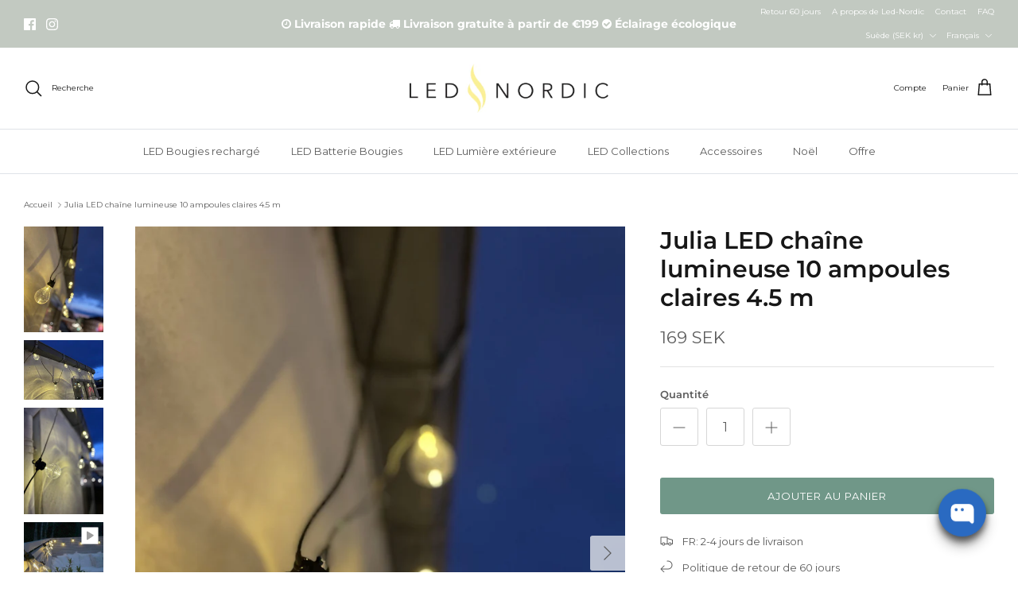

--- FILE ---
content_type: text/css
request_url: https://led-nordic.se/cdn/shop/t/3/assets/swatches.css?v=163712769295189341221751881499
body_size: -45
content:
[data-swatch=white]{--swatch-background-color:#fffff}[data-swatch=yellow]{--swatch-background-color:#F0EC7A}[data-swatch=chestnut]{--swatch-background-color:#9D6551}[data-swatch=grey]{--swatch-background-color:#C2C9C1}[data-swatch=black]{--swatch-background-color:#000000}[data-swatch=red]{--swatch-background-color:#e73434}[data-swatch=purple]{--swatch-background-color:#BD2585}[data-swatch=green]{--swatch-background-color: #006105}[data-swatch=""]{--swatch-background-image: url(//led-nordic.se/cdn/shopifycloud/shopify/assets/no-image-160-1cfae84eca4ba66892099dcd26e604f5801fdadb3693bc9977f476aa160931ac_128x128.gif) }[data-swatch=vit]{--swatch-background-color:#fffff}[data-swatch=r\f6 d]{--swatch-background-color:#e73434}[data-swatch=kr\e4m]{--swatch-background-color: #EAD8AB}[data-swatch=gr\f6n]{--swatch-background-color: #006105}[data-swatch=""]{--swatch-background-image: url(//led-nordic.se/cdn/shopifycloud/shopify/assets/no-image-160-1cfae84eca4ba66892099dcd26e604f5801fdadb3693bc9977f476aa160931ac_128x128.gif) }[data-swatch=hvit]{--swatch-background-color:#fffff}[data-swatch=gul]{--swatch-background-color:#F0EC7A}[data-swatch=gr\e5]{--swatch-background-color:#C2C9C1}[data-swatch=svart]{--swatch-background-color:#000000}[data-swatch=r\f8 d]{--swatch-background-color:#e73434}[data-swatch=lilla]{--swatch-background-color:#BD2585}[data-swatch=krem]{--swatch-background-color: #EAD8AB}[data-swatch=gr\f8nn]{--swatch-background-color: #006105}[data-swatch=""]{--swatch-background-image: url(//led-nordic.se/cdn/shopifycloud/shopify/assets/no-image-160-1cfae84eca4ba66892099dcd26e604f5801fdadb3693bc9977f476aa160931ac_128x128.gif) }[data-swatch=bia\142y]{--swatch-background-color:#fffff}[data-swatch=\17c\f3\142ty]{--swatch-background-color:#F0EC7A}[data-swatch=be\17cowy]{--swatch-background-color:#D5B294}[data-swatch=kasztanowy]{--swatch-background-color:#9D6551}[data-swatch=mi\119towy]{--swatch-background-color:#B3D29D}[data-swatch=r\f3\17cowy]{--swatch-background-color:#E5A921}[data-swatch=szary]{--swatch-background-color:#C2C9C1}[data-swatch=czarny]{--swatch-background-color:#000000}[data-swatch=czerwony]{--swatch-background-color:#e73434}[data-swatch=fioletowy]{--swatch-background-color:#BD2585}[data-swatch=kremowy]{--swatch-background-color: #EAD8AB}[data-swatch=piaskowy]{--swatch-background-color: #EEB455}[data-swatch=zielony]{--swatch-background-color: #006105}[data-swatch=""]{--swatch-background-image: url(//led-nordic.se/cdn/shopifycloud/shopify/assets/no-image-160-1cfae84eca4ba66892099dcd26e604f5801fdadb3693bc9977f476aa160931ac_128x128.gif) }[data-swatch=valkoinen]{--swatch-background-color:#fffff}[data-swatch=keltainen]{--swatch-background-color:#F0EC7A}[data-swatch=kastanja]{--swatch-background-color:#9D6551}[data-swatch=minttu]{--swatch-background-color:#B3D29D}[data-swatch=roosa]{--swatch-background-color:#E5A921}[data-swatch=harmaa]{--swatch-background-color:#C2C9C1}[data-swatch=musta]{--swatch-background-color:#000000}[data-swatch=punainen]{--swatch-background-color:#e73434}[data-swatch=violetti]{--swatch-background-color:#BD2585}[data-swatch=kerma]{--swatch-background-color: #EAD8AB}[data-swatch=hiekka]{--swatch-background-color: #EEB455}[data-swatch=vihre\e4]{--swatch-background-color: #006105}[data-swatch=""]{--swatch-background-image: url(//led-nordic.se/cdn/shopifycloud/shopify/assets/no-image-160-1cfae84eca4ba66892099dcd26e604f5801fdadb3693bc9977f476aa160931ac_128x128.gif) }[data-swatch=""]{--swatch-background-image: url(//led-nordic.se/cdn/shopifycloud/shopify/assets/no-image-160-1cfae84eca4ba66892099dcd26e604f5801fdadb3693bc9977f476aa160931ac_128x128.gif) }[data-swatch=wit]{--swatch-background-color:#fffff}[data-swatch=geel]{--swatch-background-color:#F0EC7A}[data-swatch=kastanje]{--swatch-background-color:#9D6551}[data-swatch=mint]{--swatch-background-color:#B3D29D}[data-swatch=grijs]{--swatch-background-color:#C2C9C1}[data-swatch=zwart]{--swatch-background-color:#000000}[data-swatch=rood]{--swatch-background-color:#e73434}[data-swatch=paars]{--swatch-background-color:#BD2585}[data-swatch=zand]{--swatch-background-color: #EEB455}[data-swatch=groen]{--swatch-background-color: #006105}[data-swatch=""]{--swatch-background-image: url(//led-nordic.se/cdn/shopifycloud/shopify/assets/no-image-160-1cfae84eca4ba66892099dcd26e604f5801fdadb3693bc9977f476aa160931ac_128x128.gif) }[data-swatch=wei\df]{--swatch-background-color:#fffff}[data-swatch=gelb]{--swatch-background-color:#F0EC7A}[data-swatch=kastanie]{--swatch-background-color:#9D6551}[data-swatch=minze]{--swatch-background-color:#B3D29D}[data-swatch=rosa]{--swatch-background-color:#E5A921}[data-swatch=grau]{--swatch-background-color:#C2C9C1}[data-swatch=schwarz]{--swatch-background-color:#000000}[data-swatch=rot]{--swatch-background-color:#e73434}[data-swatch=lila]{--swatch-background-color:#BD2585}[data-swatch=creme]{--swatch-background-color: #EAD8AB}[data-swatch=sand]{--swatch-background-color: #EEB455}[data-swatch=gr\fcn]{--swatch-background-color: #006105}[data-swatch=""]{--swatch-background-image: url(//led-nordic.se/cdn/shopifycloud/shopify/assets/no-image-160-1cfae84eca4ba66892099dcd26e604f5801fdadb3693bc9977f476aa160931ac_128x128.gif) }[data-swatch=blanc]{--swatch-background-color:#fffff}[data-swatch=jaune]{--swatch-background-color:#F0EC7A}[data-swatch=beige]{--swatch-background-color:#D5B294}[data-swatch=marron]{--swatch-background-color:#9D6551}[data-swatch=menthe]{--swatch-background-color:#B3D29D}[data-swatch=rose]{--swatch-background-color:#E5A921}[data-swatch=gris]{--swatch-background-color:#C2C9C1}[data-swatch=noir]{--swatch-background-color:#000000}[data-swatch=rouge]{--swatch-background-color:#e73434}[data-swatch=pourpre]{--swatch-background-color:#BD2585}[data-swatch=cr\e8me]{--swatch-background-color: #EAD8AB}[data-swatch=sable]{--swatch-background-color: #EEB455}[data-swatch=vert]{--swatch-background-color: #006105}
/*# sourceMappingURL=/cdn/shop/t/3/assets/swatches.css.map?v=163712769295189341221751881499 */


--- FILE ---
content_type: application/javascript;charset=utf-8
request_url: https://shopify.heichat.net/shopify_chat/api/shop/bot-js?shop=led-nordic-com.myshopify.com&url=https%3A%2F%2Fled-nordic.se%2Ffr%2Fproducts%2Fjulia-led-chaine-lumineuse-10-ampoules-claires-4-5-m
body_size: 2873
content:
window.tiledeskSettings= 
      {
          projectid: "665d7777bec5810019c23794",
          hideSettings: true,
          calloutTimer : 5,
socialLinks : [{"type":"facebook","link":"https://www.facebook.com/","display":true}],
widgetSize : "large",
align : "right",
heichatAppPlan : "Pro",
calloutMsg : "CHAT",
disableExtraWidget : true,
themeColor : "#2A6AC1",
baseLocation : "https://shopify-cdn.heichat-static.com/widget",
baloonImage : "https://shopify-cdn.heichat-static.com/widget/assets/images/heichat_widget.png",
helpDocs : [{"title":"Manuals","content":"","coverUrl":"https://led-nordic.com/pages/manuals","url":"https://led-nordic.com/pages/manuals"},{"title":"Delivery","content":"","coverUrl":"https://led-nordic.com/pages/delivery","url":"https://led-nordic.com/pages/delivery"},{"title":"FAQ","content":"","coverUrl":"https://led-nordic.com/pages/faq","url":"https://led-nordic.com/pages/faq"},{"title":"Contact","content":"","coverUrl":"https://led-nordic.com/pages/contact","url":"https://led-nordic.com/pages/contact"},{"title":"Complain","content":"","coverUrl":"https://led-nordic.com/pages/complaint-form","url":"https://led-nordic.com/pages/complaint-form"},{"title":"Return","content":"","coverUrl":"https://led-nordic.com/policies/refund-policy","url":"https://led-nordic.com/policies/refund-policy"},{"title":"Price guarantee","content":"","coverUrl":"https://led-nordic.com/pages/price-guarantee","url":"https://led-nordic.com/pages/price-guarantee"},{"title":"Eenvironment","content":"","coverUrl":"https://led-nordic.com/pages/for-you-and-the-environment","url":"https://led-nordic.com/pages/for-you-and-the-environment"},{"title":"About us","content":"","coverUrl":"https://led-nordic.com/pages/the-story-of-led-nordic","url":"https://led-nordic.com/pages/the-story-of-led-nordic"}],
shopifyShopName : "led-nordic-com.myshopify.com",
botId : "665d7778bec5810019c237ea",
poweredBy : "<a tabindex=\"-1\" target=\"_blank\" href=\"https://apps.shopify.com/chatgpt-customer-service-bot?utm_source=widget&utm_medium=widget&utm_campaign=widget&utm_id=003&utm_term=widget&utm_content=widget\"><img src=\"https://shopify-cdn.heichat-static.com/widget/assets/images/heichat_powered_by_logo.svg\"/><span>Powered by HeiChat</span></a >",
calloutTitle : "👋Need Help?",
preChatForm : false,
                             showAttachmentButton: false,
          hideHeaderConversationOptionsMenu: false,
          hideCloseConversationOptionMenu: true,
          hideRestartConversationOptionsMenu: false
      };
      (function(d, s, id) { 
          var w=window; var d=document; var i=function(){i.c(arguments);};
          i.q=[]; i.c=function(args){i.q.push(args);}; w.Tiledesk=i;                    
          var js, fjs=d.getElementsByTagName(s)[0];
          if (d.getElementById(id)) return;
          js=d.createElement(s); 
          js.id=id; js.async=true; js.src="https://shopify-cdn.heichat-static.com/widget/launch.d5376065.js";
          fjs.parentNode.insertBefore(js, fjs);
      }(document,'script','tiledesk-jssdk'));

--- FILE ---
content_type: text/javascript; charset=utf-8
request_url: https://led-nordic.se/fr/products/julia-led-chaine-lumineuse-10-ampoules-claires-4-5-m.js
body_size: 1242
content:
{"id":8320812384548,"title":"Julia LED chaîne lumineuse 10 ampoules claires 4.5 m","handle":"julia-led-chaine-lumineuse-10-ampoules-claires-4-5-m","description":"Belle et enchanteresse, la guirlande lumineuse Julia LED se compose d'un cordon noir de 4.5 mètres équipé de 10 grandes ampoules. Le produit est également livré avec un adaptateur pour une prise de courant. Vous avez le choix d'utiliser ce \"kit de démarrage\" Julia tel quel ou de l'étendre à l'aide d'un \"kit d'extension Julia\".\u003cbr data-mce-fragment=\"1\"\u003e\n\u003cul\u003e\n\u003cli\u003eLes ampoules sont fabriquées en ABS résistant aux chocs pour une durabilité et une beauté authentique.\u003c\/li\u003e\n\u003cli\u003eLa guirlande lumineuse Julia peut être utilisée à l'intérieur comme à l'extérieur (IP44).\u003c\/li\u003e\n\u003cli\u003eLa chaîne lumineuse peut être rallongée jusqu'à 2 fois = 13.5 mètres de chaîne lumineuse pour une douille.\u003c\/li\u003e\n\u003cli\u003eBelle chaîne lumineuse festive avec 10 grandes ampoules claires.\u003c\/li\u003e\n\u003c\/ul\u003e\nLa guirlande lumineuse Julia est certifiée IP44, ce qui signifie qu'elle est protégée contre la pénétration d'insectes et de petites particules solides jusqu'à un millimètre et qu'elle peut résister à de fortes projections d'eau sous tous les angles. Toutefois, il est important de noter qu'elle n'est pas conçue pour être immergée dans l'eau, et qu'il faut donc éviter de la plonger dans le bain d'oiseaux. Cette guirlande lumineuse peut être utilisée aussi bien à l'extérieur qu'à l'intérieur.\u003cbr data-mce-fragment=\"1\"\u003e\u003cbr data-mce-fragment=\"1\"\u003eLa chaîne lumineuse LED est livrée dans un paquet recyclable, comme toutes nos autres bougies et lampes LED.","published_at":"2023-05-11T18:39:50+02:00","created_at":"2023-05-11T18:39:50+02:00","vendor":"LED-nordic.com","type":"LED light chain","tags":[],"price":16900,"price_min":16900,"price_max":16900,"available":true,"price_varies":false,"compare_at_price":0,"compare_at_price_min":0,"compare_at_price_max":0,"compare_at_price_varies":false,"variants":[{"id":45234501353764,"title":"Default Title","option1":"Default Title","option2":null,"option3":null,"sku":"30006","requires_shipping":true,"taxable":true,"featured_image":null,"available":true,"name":"Julia LED chaîne lumineuse 10 ampoules claires 4.5 m","public_title":null,"options":["Default Title"],"price":16900,"weight":900,"compare_at_price":0,"inventory_management":"shopify","barcode":"5745000033300","requires_selling_plan":false,"selling_plan_allocations":[]}],"images":["\/\/cdn.shopify.com\/s\/files\/1\/0755\/1877\/1492\/products\/Julia-lyskaede_9933a_9933b-1-scaled.jpg?v=1683823190","\/\/cdn.shopify.com\/s\/files\/1\/0755\/1877\/1492\/products\/Julia-lyskaede_9933a_9933b-3-scaled.jpg?v=1683823190","\/\/cdn.shopify.com\/s\/files\/1\/0755\/1877\/1492\/products\/Julia-lyskaede_9933a_9933b-2-scaled.jpg?v=1683823190"],"featured_image":"\/\/cdn.shopify.com\/s\/files\/1\/0755\/1877\/1492\/products\/Julia-lyskaede_9933a_9933b-1-scaled.jpg?v=1683823190","options":[{"name":"Title","position":1,"values":["Default Title"]}],"url":"\/fr\/products\/julia-led-chaine-lumineuse-10-ampoules-claires-4-5-m","media":[{"alt":null,"id":33849105056036,"position":1,"preview_image":{"aspect_ratio":0.75,"height":2560,"width":1920,"src":"https:\/\/cdn.shopify.com\/s\/files\/1\/0755\/1877\/1492\/products\/Julia-lyskaede_9933a_9933b-1-scaled.jpg?v=1683823190"},"aspect_ratio":0.75,"height":2560,"media_type":"image","src":"https:\/\/cdn.shopify.com\/s\/files\/1\/0755\/1877\/1492\/products\/Julia-lyskaede_9933a_9933b-1-scaled.jpg?v=1683823190","width":1920},{"alt":null,"id":33849105088804,"position":2,"preview_image":{"aspect_ratio":1.333,"height":1920,"width":2560,"src":"https:\/\/cdn.shopify.com\/s\/files\/1\/0755\/1877\/1492\/products\/Julia-lyskaede_9933a_9933b-3-scaled.jpg?v=1683823190"},"aspect_ratio":1.333,"height":1920,"media_type":"image","src":"https:\/\/cdn.shopify.com\/s\/files\/1\/0755\/1877\/1492\/products\/Julia-lyskaede_9933a_9933b-3-scaled.jpg?v=1683823190","width":2560},{"alt":null,"id":33849105121572,"position":3,"preview_image":{"aspect_ratio":0.75,"height":2560,"width":1920,"src":"https:\/\/cdn.shopify.com\/s\/files\/1\/0755\/1877\/1492\/products\/Julia-lyskaede_9933a_9933b-2-scaled.jpg?v=1683823190"},"aspect_ratio":0.75,"height":2560,"media_type":"image","src":"https:\/\/cdn.shopify.com\/s\/files\/1\/0755\/1877\/1492\/products\/Julia-lyskaede_9933a_9933b-2-scaled.jpg?v=1683823190","width":1920},{"alt":null,"id":39384110465316,"position":4,"preview_image":{"aspect_ratio":1.0,"height":1080,"width":1080,"src":"https:\/\/cdn.shopify.com\/s\/files\/1\/0755\/1877\/1492\/files\/preview_images\/e52e20f958b9467fb8108ca0e7c1facb.thumbnail.0000000000.jpg?v=1708599429"},"aspect_ratio":1.0,"duration":14950,"media_type":"video","sources":[{"format":"mp4","height":480,"mime_type":"video\/mp4","url":"https:\/\/cdn.shopify.com\/videos\/c\/vp\/e52e20f958b9467fb8108ca0e7c1facb\/e52e20f958b9467fb8108ca0e7c1facb.SD-480p-1.5Mbps-24918477.mp4","width":480},{"format":"mp4","height":1080,"mime_type":"video\/mp4","url":"https:\/\/cdn.shopify.com\/videos\/c\/vp\/e52e20f958b9467fb8108ca0e7c1facb\/e52e20f958b9467fb8108ca0e7c1facb.HD-1080p-7.2Mbps-24918477.mp4","width":1080},{"format":"mp4","height":720,"mime_type":"video\/mp4","url":"https:\/\/cdn.shopify.com\/videos\/c\/vp\/e52e20f958b9467fb8108ca0e7c1facb\/e52e20f958b9467fb8108ca0e7c1facb.HD-720p-4.5Mbps-24918477.mp4","width":720},{"format":"m3u8","height":1080,"mime_type":"application\/x-mpegURL","url":"https:\/\/cdn.shopify.com\/videos\/c\/vp\/e52e20f958b9467fb8108ca0e7c1facb\/e52e20f958b9467fb8108ca0e7c1facb.m3u8","width":1080}]}],"requires_selling_plan":false,"selling_plan_groups":[]}

--- FILE ---
content_type: text/javascript; charset=utf-8
request_url: https://led-nordic.se/fr/products/julia-led-chaine-lumineuse-10-ampoules-claires-4-5-m.js
body_size: 1664
content:
{"id":8320812384548,"title":"Julia LED chaîne lumineuse 10 ampoules claires 4.5 m","handle":"julia-led-chaine-lumineuse-10-ampoules-claires-4-5-m","description":"Belle et enchanteresse, la guirlande lumineuse Julia LED se compose d'un cordon noir de 4.5 mètres équipé de 10 grandes ampoules. Le produit est également livré avec un adaptateur pour une prise de courant. Vous avez le choix d'utiliser ce \"kit de démarrage\" Julia tel quel ou de l'étendre à l'aide d'un \"kit d'extension Julia\".\u003cbr data-mce-fragment=\"1\"\u003e\n\u003cul\u003e\n\u003cli\u003eLes ampoules sont fabriquées en ABS résistant aux chocs pour une durabilité et une beauté authentique.\u003c\/li\u003e\n\u003cli\u003eLa guirlande lumineuse Julia peut être utilisée à l'intérieur comme à l'extérieur (IP44).\u003c\/li\u003e\n\u003cli\u003eLa chaîne lumineuse peut être rallongée jusqu'à 2 fois = 13.5 mètres de chaîne lumineuse pour une douille.\u003c\/li\u003e\n\u003cli\u003eBelle chaîne lumineuse festive avec 10 grandes ampoules claires.\u003c\/li\u003e\n\u003c\/ul\u003e\nLa guirlande lumineuse Julia est certifiée IP44, ce qui signifie qu'elle est protégée contre la pénétration d'insectes et de petites particules solides jusqu'à un millimètre et qu'elle peut résister à de fortes projections d'eau sous tous les angles. Toutefois, il est important de noter qu'elle n'est pas conçue pour être immergée dans l'eau, et qu'il faut donc éviter de la plonger dans le bain d'oiseaux. Cette guirlande lumineuse peut être utilisée aussi bien à l'extérieur qu'à l'intérieur.\u003cbr data-mce-fragment=\"1\"\u003e\u003cbr data-mce-fragment=\"1\"\u003eLa chaîne lumineuse LED est livrée dans un paquet recyclable, comme toutes nos autres bougies et lampes LED.","published_at":"2023-05-11T18:39:50+02:00","created_at":"2023-05-11T18:39:50+02:00","vendor":"LED-nordic.com","type":"LED light chain","tags":[],"price":16900,"price_min":16900,"price_max":16900,"available":true,"price_varies":false,"compare_at_price":0,"compare_at_price_min":0,"compare_at_price_max":0,"compare_at_price_varies":false,"variants":[{"id":45234501353764,"title":"Default Title","option1":"Default Title","option2":null,"option3":null,"sku":"30006","requires_shipping":true,"taxable":true,"featured_image":null,"available":true,"name":"Julia LED chaîne lumineuse 10 ampoules claires 4.5 m","public_title":null,"options":["Default Title"],"price":16900,"weight":900,"compare_at_price":0,"inventory_management":"shopify","barcode":"5745000033300","requires_selling_plan":false,"selling_plan_allocations":[]}],"images":["\/\/cdn.shopify.com\/s\/files\/1\/0755\/1877\/1492\/products\/Julia-lyskaede_9933a_9933b-1-scaled.jpg?v=1683823190","\/\/cdn.shopify.com\/s\/files\/1\/0755\/1877\/1492\/products\/Julia-lyskaede_9933a_9933b-3-scaled.jpg?v=1683823190","\/\/cdn.shopify.com\/s\/files\/1\/0755\/1877\/1492\/products\/Julia-lyskaede_9933a_9933b-2-scaled.jpg?v=1683823190"],"featured_image":"\/\/cdn.shopify.com\/s\/files\/1\/0755\/1877\/1492\/products\/Julia-lyskaede_9933a_9933b-1-scaled.jpg?v=1683823190","options":[{"name":"Title","position":1,"values":["Default Title"]}],"url":"\/fr\/products\/julia-led-chaine-lumineuse-10-ampoules-claires-4-5-m","media":[{"alt":null,"id":33849105056036,"position":1,"preview_image":{"aspect_ratio":0.75,"height":2560,"width":1920,"src":"https:\/\/cdn.shopify.com\/s\/files\/1\/0755\/1877\/1492\/products\/Julia-lyskaede_9933a_9933b-1-scaled.jpg?v=1683823190"},"aspect_ratio":0.75,"height":2560,"media_type":"image","src":"https:\/\/cdn.shopify.com\/s\/files\/1\/0755\/1877\/1492\/products\/Julia-lyskaede_9933a_9933b-1-scaled.jpg?v=1683823190","width":1920},{"alt":null,"id":33849105088804,"position":2,"preview_image":{"aspect_ratio":1.333,"height":1920,"width":2560,"src":"https:\/\/cdn.shopify.com\/s\/files\/1\/0755\/1877\/1492\/products\/Julia-lyskaede_9933a_9933b-3-scaled.jpg?v=1683823190"},"aspect_ratio":1.333,"height":1920,"media_type":"image","src":"https:\/\/cdn.shopify.com\/s\/files\/1\/0755\/1877\/1492\/products\/Julia-lyskaede_9933a_9933b-3-scaled.jpg?v=1683823190","width":2560},{"alt":null,"id":33849105121572,"position":3,"preview_image":{"aspect_ratio":0.75,"height":2560,"width":1920,"src":"https:\/\/cdn.shopify.com\/s\/files\/1\/0755\/1877\/1492\/products\/Julia-lyskaede_9933a_9933b-2-scaled.jpg?v=1683823190"},"aspect_ratio":0.75,"height":2560,"media_type":"image","src":"https:\/\/cdn.shopify.com\/s\/files\/1\/0755\/1877\/1492\/products\/Julia-lyskaede_9933a_9933b-2-scaled.jpg?v=1683823190","width":1920},{"alt":null,"id":39384110465316,"position":4,"preview_image":{"aspect_ratio":1.0,"height":1080,"width":1080,"src":"https:\/\/cdn.shopify.com\/s\/files\/1\/0755\/1877\/1492\/files\/preview_images\/e52e20f958b9467fb8108ca0e7c1facb.thumbnail.0000000000.jpg?v=1708599429"},"aspect_ratio":1.0,"duration":14950,"media_type":"video","sources":[{"format":"mp4","height":480,"mime_type":"video\/mp4","url":"https:\/\/cdn.shopify.com\/videos\/c\/vp\/e52e20f958b9467fb8108ca0e7c1facb\/e52e20f958b9467fb8108ca0e7c1facb.SD-480p-1.5Mbps-24918477.mp4","width":480},{"format":"mp4","height":1080,"mime_type":"video\/mp4","url":"https:\/\/cdn.shopify.com\/videos\/c\/vp\/e52e20f958b9467fb8108ca0e7c1facb\/e52e20f958b9467fb8108ca0e7c1facb.HD-1080p-7.2Mbps-24918477.mp4","width":1080},{"format":"mp4","height":720,"mime_type":"video\/mp4","url":"https:\/\/cdn.shopify.com\/videos\/c\/vp\/e52e20f958b9467fb8108ca0e7c1facb\/e52e20f958b9467fb8108ca0e7c1facb.HD-720p-4.5Mbps-24918477.mp4","width":720},{"format":"m3u8","height":1080,"mime_type":"application\/x-mpegURL","url":"https:\/\/cdn.shopify.com\/videos\/c\/vp\/e52e20f958b9467fb8108ca0e7c1facb\/e52e20f958b9467fb8108ca0e7c1facb.m3u8","width":1080}]}],"requires_selling_plan":false,"selling_plan_groups":[]}